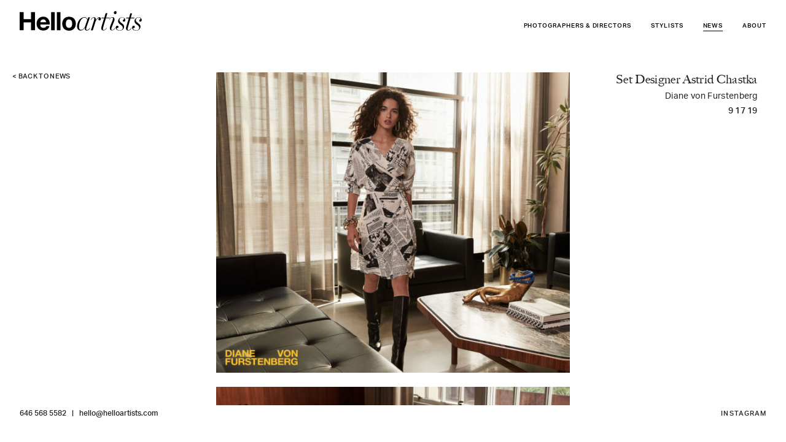

--- FILE ---
content_type: application/javascript
request_url: https://www.helloartists.com/wordpress/wp-content/themes/helloartists2024/js/script.js?ver=250916-42207
body_size: 22362
content:
window.lazysizesConfig=window.lazysizesConfig || {};
//window.lazysizesConfig.loadMode=1;
window.lazysizesConfig.expand=10;
window.lazysizesConfig.expFactor=1.5;

document.addEventListener('DOMContentLoaded', () => {

  /* headroom */
  var myElement = document.querySelector("body");
  var headroom  = new Headroom(myElement);
  headroom.init();

  /* mobile menu */
  var menutrigger=document.getElementById("menu-trigger"),header=document.getElementById("header");
  menutrigger.addEventListener('click', toggleMenu);
  function toggleMenu(){
    var x=menutrigger.getAttribute("aria-expanded"),y="Show Main Menu";
    if(x=="true"){
      x="false";
      header.classList.remove('is-active');
    } else {
      x="true";
      y="Hide Main Menu";
      header.classList.add('is-active');
    }
    menutrigger.setAttribute("aria-expanded", x);
    menutrigger.setAttribute("title", y);
  }
  
    var lazyVideos = [].slice.call(document.querySelectorAll("video.lazy"));

  if ("IntersectionObserver" in window) {
    var lazyVideoObserver = new IntersectionObserver(function(entries, observer) {
      entries.forEach(function(video) {
        if (video.isIntersecting) {
          for (var source in video.target.children) {
            var videoSource = video.target.children[source];
            if (typeof videoSource.tagName === "string" && videoSource.tagName === "SOURCE") {
              videoSource.src = videoSource.dataset.src;
            }
          }

          video.target.load();
          video.target.classList.remove("lazy");
          lazyVideoObserver.unobserve(video.target);
        }
      });
    });

    lazyVideos.forEach(function(lazyVideo) {
      lazyVideoObserver.observe(lazyVideo);
    });
  }

  /* page has isotope grid */
  if(document.body.classList.contains('page-template-artists')){


  
    var elem = document.querySelector('#grid'),
		  griditems = document.querySelectorAll('.grid-item'),
    iso = new Isotope( elem, {itemSelector: '.grid-item',transitionDuration: 0,layoutMode: 'packery',masonry: {columnWidth: '.grid-sizer'}}),
    videos = document.querySelectorAll('video');
    videos.forEach(
      function(e) {
        e.addEventListener('play', function(evt) {iso.layout();}, true);
      }
    );
    
    document.addEventListener('lazyloaded', function(e){iso.layout();});
    
    var filterFns = {
        // Show name
        filter: function (itemElem) {
            var sort = itemElem.querySelector();
            return sort.match();
        }
    };
    
    var filters=document.getElementById('filter'),
		currentfilter = '*',
		haschangedfilter = false;
    if(filters !== null){
      filters.onchange = function () {
        var filterValue = this.value;
		  //currentfilter = filterValue.replace(/-/g,"");
		  currentfilter = filterValue;
        //use filterFn if matches value
        filterValue = filterFns[ filterValue ] || filterValue;
		  if(filterValue!='*'){
		    history.replaceState(null,'','#'+filterValue);
			  filterValue='.'+filterValue;
		  } else {history.replaceState(null,'','#');}
		  haschangedfilter = true;
        iso.arrange({ filter: filterValue});
      }
    }
	  
	iso.on( 'arrangeComplete', function( filteredItems ) {
		elem.classList.add('loaded');
		if(haschangedfilter){haschangedfilter = false;
      filteredItems.forEach(function(e) {//console.log(currentfilter);
		let cf = currentfilter.toLowerCase();
		cf = cf.replace(/-/g,"");
									//console.log(cf);	 
        if(cf == '*') cf = 'default';
										 
		let thumbdata = e.element.dataset[cf].split(','),
			thumbtype = thumbdata[2].split('/'),
			thumbdiv = e.element.querySelector('.thumbnail');
		if(thumbtype[0]=='video'){
			//<div class="thumbnail vwrap"><video preload="auto" loop="loop" autoplay="" playsinline="" muted="muted" src="https://d18pf5embwc9t7.cloudfront.net/129/65844/proxyFiles/mpeg4NoAudio.mp4"></video></div>
			let div = document.createElement("div"),
			video = document.createElement("video");
			video.src = 'https://d18pf5embwc9t7.cloudfront.net/'+thumbdata[0]+'/'+thumbdata[1]+'/proxyFiles/mpeg4NoAudio.mp4';
			video.loop = true;
			video.muted = true;
			//video.controls = false;
			//video.playsinline = true;
			video.setAttribute('playsinline', 'playsinline');
			video.autoplay = true;
			div.appendChild(video);
			div.setAttribute( "class", "thumbnail vwrap" );
			thumbdiv.replaceWith(div);
			
			
    let promise = video.play();
    if (promise !== undefined){
      promise.then(function() {
		  console.log('Autoplay started');
      }).catch(function(error) { 
		  console.log('Autoplay not allowed');
		  //video.controls = true;
		  //video.playsinline = true;
		  //video.setAttribute('playsinline', 'playsinline');
      });
    } else {
		  console.log('Autoplay paused');
    }
			
			
		} else {
			//<div class="thumbnail img" style="background-image: url(https://d18pf5embwc9t7.cloudfront.net/imageCache/57081size.1024.jpg)"></div>
			let div = document.createElement("div"),
				extension = 'jpg';
			if(thumbtype[1] == 'gif') extension = 'gif';
			div.style.backgroundImage = 'url(https://d18pf5embwc9t7.cloudfront.net/imageCache/'+thumbdata[1]+'size.1024.'+extension+')';
			div.setAttribute( "class", "thumbnail img" );
			thumbdiv.replaceWith(div);
		}
        //console.log(currentfilter + ' ' + thumbtype[1]);
      });
		}
    });
	
	let navHash = window.location.hash;
	if(filters !== null && navHash){
	  currentfilter = navHash.substring(1);
	  filters.value = currentfilter;
	  filters.dispatchEvent(new Event('change', { bubbles: true }));
     setTimeout(() => {
		 let dropdown = document.querySelector('.select-items .'+currentfilter);
		 if(dropdown!==null) dropdown.classList.add("same-as-selected");
}, "500");
	  //iso.arrange();
    }
	  
	  griditems.forEach(function(e){
		  e.addEventListener('click', function(evt){
			  evt.preventDefault();
			  if(this.href){
			  if(currentfilter == '*'){
				  location.href = this.href;
			  } else {
				  location.href = this.href+'#.'+currentfilter;
			  }}
			  
		  });
	  });
    
    matchHeight(griditems);
    //iso.on( 'layoutComplete', function( filteredItems ) {elem.classList.add('loaded');});
	  iso.arrange();
	  
	  var myEfficientFn = debounce(function() {console.log('resize');
						griditems.forEach(function(e){
							e.style.height = 'auto';
						});
		  matchHeight(griditems);
	iso.arrange();
}, 250);

window.addEventListener('resize', myEfficientFn);
	  
  }
  /* blog page */
  else if(document.body.classList.contains('blog')){
    
    /* init grid layout */
    var elem = document.querySelector('#grid'),
    iso = new Isotope( elem, {itemSelector: '.grid-item',transitionDuration: 0,layoutMode: 'packery',masonry: {columnWidth: '.grid-sizer'}}),
    videos = document.querySelectorAll('video');
    videos.forEach(
      function(e) {
        e.addEventListener('play', function(evt) {iso.layout();}, true);
      }
    );
    
    document.addEventListener('lazyloaded', function(e){iso.layout();});
  
  
    const el = document.getElementById('grid');
    const bodytag = document.querySelector('.blog');
    
    var noposts=20, page = 2, currentpage = 1, totpost=el.dataset.totalposts, jsonurl = window.location.protocol+"//"+window.location.hostname+"/news-json.php?"; 

    document.addEventListener('scroll', function(event) {
    //console.log('pageYOffset: '+window.pageYOffset);
    //console.log('body.scrollTop: '+document.body.scrollTop);
    //console.log('documentElement.scrollTop: '+document.documentElement.scrollTop);
      var sctop=Math.max(window.pageYOffset,document.documentElement.scrollTop);
      
      //if ((window.innerHeight + sctop === bodytag.clientHeight) && noposts*page<totpost) {
      
     // console.log('sctop:'+sctop + ' bodytag.clientHeight:' + bodytag.clientHeight*(page/2));
     // console.log('noposts:'+noposts + ' totpost:' + totpost);
     // console.log('---');
      if (sctop >= (bodytag.clientHeight*(page/2)) && noposts*page<totpost && page > currentpage) {
       console.log('request');
        currentpage=page;
        var request = new XMLHttpRequest(),
        params = "noposts="+noposts+"&page="+page;
        request.open('GET', jsonurl+params, true);
        request.onload = function() {
          if (this.status >= 200 && this.status < 400) {
            // Success!
            page++;
            var data = JSON.parse(this.response);
            data.forEach(function(dataObj, i){
              var item = document.createElement('a');
              item.href=dataObj.link;
              item.className = "grid-item";
              item.innerHTML = dataObj.thumbnail+'<div class="post-title">'+dataObj.name+'</div><time datetime="'+dataObj.datetime+'">'+dataObj.date+'</time>';
              el.appendChild( item );
              iso.appended( item );
              iso.layout();
            });
            
            var videos = document.querySelectorAll('video');
            videos.forEach(
              function(e) {
                e.addEventListener('play', function(evt) {iso.layout();}, true);
              }
            );
            
          } else {
            // error
            currentpage=page-1;
          }
        };
        request.onerror = function() {
          // connection error 
        };
        request.send();
      }
    });
  }

  /* artist page */
  else if(document.body.classList.contains('artist')){
	  
	  const metabio = document.querySelector('.meta-bio');
	  if (metabio !== null) {
		let biotext = metabio.textContent,
		detectinstagram = biotext.match(/\B@\S+/g),
		resultBio = biotext;
        //05102024
        if(detectinstagram){
		detectinstagram.forEach(url => {
		  resultBio = resultBio.replace(url, '<a href="https://www.instagram.com/' + url.substring(1) + '/" target="_blank" rel="noopener">' + url.trim() + '</a>')
		});
        }
		metabio.innerHTML = resultBio;
	  }
	  const detailstext = document.querySelector('.details-text');
	  if (detailstext !== null) {
		let biotext = detailstext.textContent,
		detectinstagram = biotext.match(/\B@\S+/g),
		resultBio = biotext;
        if(detectinstagram){
		detectinstagram.forEach(url => {
		  resultBio = resultBio.replace(url, '<a href="https://www.instagram.com/' + url.substring(1) + '/" target="_blank" rel="noopener">' + url.trim() + '</a>')
		});
        }
		detailstext.innerHTML = resultBio;
	  }
  
    var start = 0,
    indst=1,
    navHash = window.location.hash,
    showIndividual = false,
    elem = document.querySelector('#grid'),
    currentfilter = elem.dataset.current;
    if(navHash){
      var hashstr = navHash.substring(1),
      hashfilter = hashstr.split('-photo-');
      if(Array.isArray(hashfilter) && hashfilter.length > 1){
        var num = Number(hashfilter[hashfilter.length - 1]);
        if (Number.isInteger(num) && num > 0) {
          start = num-1;
          showIndividual = true;
        }
      }
      currentfilter = hashfilter[0];
      elem.dataset.current = currentfilter;
      document.getElementById("filter").value = currentfilter;
    };
    var flkty,
    griditems = document.querySelectorAll('.grid-item'),
    iso = new Isotope( elem, {itemSelector: '.grid-item',transitionDuration: 0,layoutMode: 'packery',filter: currentfilter,masonry: {columnWidth: '.grid-sizer'}}),
    videos = document.querySelectorAll('video'),
    slidebtn = document.getElementById("view-individual"),
    gridbtn = document.getElementById("view-grid");


// SNT: I added this.
    videos.forEach(
      function(e) {
        e.addEventListener('play', function(evt) {
                // only does iso layout if we're in grid mode.
                if (document.getElementById("grid").classList.contains('nogrid')) return;
                iso.layout();
        }, true);
      }
    );
 
    // SNT: look for image errors
    
    var imgs = document.getElementsByTagName("img");
    for (var i=0;i<imgs.length;i++) {
      imgs[i].addEventListener("error", handleMissingImage);

    }
    function handleMissingImage(evt) {
        var img = evt.target;
        if (img) {
          var regex = /^https:\/\/[^\/]+\/imageCache\/(.*)$/i;
          var fileName = img.src.replace(regex,"$1");
          console.log(fileName);
          // 33560size.400.jpg
          var regex = /(^\d+)\D.*$/;
          var photoID = fileName.replace(regex,"$1");
          console.log("photo ID: "+photoID);
          img.removeEventListener("error",handleMissingImage);
          /*
          img.src = "http://library-update.helloartists.com/utilities/remakeProxies.php?photoID="+photoID;

          var xhttp = new XMLHttpRequest();
          xhttp.open("GET", "http://library-update.helloartists.com/utilities/remakeProxies.php?photoID="+photoID, true);
          xhttp.send();
          */
        }      
    }
    
    // END OF SNT image request
    
    filterSlider(currentfilter);
    
    function setHeight(el, val) {
      if (typeof val === "function") val = val();
      if (typeof val === "string") el.style.height = val;
      else el.style.height = val + "px";
    }
    
    function gridclick(event){
      if(gridbtn.classList.contains('current')){
        var domElements = Array.prototype.slice.call(document.querySelectorAll(currentfilter));
        var thisindex = domElements.indexOf(this);
        if(thisindex>=0){
          start=thisindex;
          slidebtn.click();
          thisindex++;
          //console.log(thisindex);
          history.replaceState(null,'','#'+currentfilter+'-photo-'+thisindex);
        }
      }
    };
    
    function filterSlider(c) {
      griditems.forEach(
        function(e) {
          e.classList.add('hide-img');
          e.classList.remove('show-img');
          //e.removeEventListener('click', gridclick, true);
          e.addEventListener('click', gridclick, false);
        }
      );
      var filtitems = document.querySelectorAll(c);
      filtitems.forEach(
        function(e) {
          e.classList.remove('hide-img');
          e.classList.add('show-img');
        }
      );
    }
    
    function initSlider(e) {
      flkty = new Flickity( e, {
        wrapAround: true,
        pageDots:false,
        imagesLoaded: true,
        cellAlign: 'left',
        cellSelector: '.show-img',
        initialIndex: start
      });
      flkty.on( 'change', function( index ) {
        /*var segments = document.location.pathname.split('/'),
        last = segments.pop() || segments.pop();
        if(last=='') last='slide';
        history.replaceState(null,'','#'+last+'-'+(index+1))*/
        history.replaceState(null,'','#'+currentfilter+'-photo-'+(index+1));
      });
      if(document.querySelectorAll(currentfilter).length<=1) e.classList.add('oneslide');
      else e.classList.remove('oneslide');
    }



  
  
  function pausePlaying(){
    var playingVideos = document.querySelectorAll('.vplay');
    playingVideos.forEach(function(vidwrap){
      var vid = vidwrap.querySelectorAll('video')[0];
      vid.pause();
      vidwrap.classList.remove("vplay");
    }); 
  }
    
    
  var vwraps = document.querySelectorAll(".vwrap");
  vwraps.forEach(function(vwrap) {
    vwrap.addEventListener('click', function(){
      var vel = this.querySelectorAll('video')[0];
      if(vel.muted){
        pausePlaying();
        vel.src = vel.dataset.videourl;
        vel.muted = false;
        vel.removeAttribute('loop');
        this.classList.add("vplay");
        vel.load();
      } else if (vel.paused || vel.ended) {
        pausePlaying();
        vel.play();
        this.classList.add("vplay");
      } else {
        vel.pause();
        this.classList.remove("vplay");
      }
    });
    
    var vid = vwrap.querySelectorAll('video')[0];
    vid.addEventListener('ended', function() {
      this.parentNode.classList.remove("vplay");
    });
    
  });
    
  /*  videos.forEach(
      function(el) {
      
        var wrapper = el.parentNode;
        
        /*document.createElement('div');
        wrapper.setAttribute("class", "vwrap");
        el.parentNode.insertBefore(wrapper, el);
        wrapper.appendChild(el);* /
        
        wrapper.addEventListener('click', function(){ 
          var vel = this.querySelectorAll('video')[0]; 
          if(vel.muted){ 
            var playedVideos = document.querySelectorAll('.played-video'); 
            playedVideos.forEach(vid => vid.pause()); 
            vel.src = vel.dataset.videourl; 
            vel.muted = false; 
            vel.removeAttribute('loop'); 
            //vel.classList('played-video'); 
            this.classList.add("vplay"); 
            vel.load(); 
          } else if (vel.paused || vel.ended) { 
            vel.play(); 
            this.classList.add("vplay"); 
          } else { 
            vel.pause(); 
            this.classList.remove("vplay"); 
          } 
        }); 
         
        el.addEventListener('ended', (event) => { 
          el.parentNode.classList.remove("vplay"); 
        }); 
       
        el.addEventListener("loadedmetadata",() => { 
          if(!el.getAttribute('loaded')){ 
            el.style.width = el.videoWidth+"px"; 
            el.style.height = el.videoHeight+"px"; 
            el.setAttribute('data-loaded', 'loaded'); 
            if(elem.classList.contains('yesgrid')){
              iso.layout();console.log(1);
            } 
          } 
        });
      
       /* el.addEventListener('play', function() {
          if(elem.classList.contains('yesgrid')){
            iso.layout();
          }
        }, true); * /
      }
    ); */
    
    /* filter grid */
    var filterFns = {
        filter: function (itemElem) {
            var sort = itemElem.querySelector();
            return sort.match();
        }
    };
    var filters=document.getElementById('filter');
    if(filters !== null){
      filters.onchange = function () {
        var filterValue = this.value;
        filterValue = filterFns[ filterValue ] || filterValue;
        if(filterValue == '.Directors-Reel') slidebtn.click();
        currentfilter = filterValue;
        elem.dataset.current = currentfilter;
        filterSlider(filterValue);
        if(elem.classList.contains('yesgrid')){
          iso.arrange({ filter: filterValue});
          history.replaceState(null,'','#'+currentfilter);
        } else {
          flkty.destroy();
          initSlider(elem);
          history.replaceState(null,'','#'+currentfilter+'-photo-1');
        }
      }
    }
    
    document.addEventListener('lazyloaded', function(e){
      if(elem.classList.contains('yesgrid')){
        iso.layout();
      }
    });
    
    gridbtn.addEventListener('click', function(){
      flkty.destroy();
      elem.style.height = "auto";
      griditems.forEach(
        function(e) {
          e.style.top = "auto";
          e.style.left = "auto";
          e.style.height = "auto";
        }
      );
      gridbtn.classList.add('current');
      slidebtn.classList.remove('current');
      elem.classList.add('yesgrid');
      elem.classList.remove('nogrid');
      history.replaceState(null,'','#'+currentfilter);
      iso = new Isotope( elem, {itemSelector: '.grid-item',transitionDuration: 0,layoutMode: 'packery',filter: currentfilter,masonry: {columnWidth: '.grid-sizer'}});
    });
    
    slidebtn.addEventListener('click', function(){
      iso.destroy();
      var flickh = window.innerHeight - (Math.ceil(parseFloat(getComputedStyle(document.querySelector('#index-artist>header'), null).height.replace("px", "")))+210);
      setHeight(elem, flickh);
      griditems.forEach(
        function(e) {
          e.style.top = "auto";
          e.style.left = "auto";
          setHeight(e, flickh);
        }
      );
      gridbtn.classList.remove('current');
      slidebtn.classList.add('current');
      elem.classList.remove('yesgrid');
      elem.classList.add('nogrid');
      history.replaceState(null,'','#'+currentfilter+'-photo-'+indst);
      setTimeout(function(){  
        initSlider(elem);
      indst=1;
      start=0;
      }, 100);
    });
    
    if(showIndividual){indst=start+1;slidebtn.click();}
  
    if (window.getComputedStyle(menutrigger).display === "none") { // is desktop
    
      var closebtn = document.querySelector('#desktop-meta>.close');
      closebtn.addEventListener('click', function(evt) {
        closebtn.parentNode.style.display = "none";
      }, true);
    
      var openbtn = document.querySelectorAll('.details-text');
      openbtn.forEach(
        function(e) {
          e.addEventListener('click', function(evt) {closebtn.parentNode.style.display = "block";}, true);
        }
      );
      //document.getElementById('artist-name').addEventListener('mouseenter', function(evt) {closebtn.parentNode.style.display = "block";}, true);
      document.getElementById('artist-name').addEventListener('click', function(evt) {closebtn.parentNode.style.display = "block";}, true);
      
      var artistbiotext=document.querySelector('#artist-bio>.details-text'),
      abstring=artistbiotext.innerHTML;
      artistbiotext.innerHTML = abstring.split(' ').slice(0, 35).join(' ')+"<span class='more'> ... MORE</span>";
      
      var artistclientstext=document.querySelector('#artist-clients>.details-text'),
      acstring=artistclientstext.innerHTML;
      artistclientstext.innerHTML = acstring.split(' ').slice(0, 15).join(' ')+"<span class='more'> ... MORE</span>";
    
    } else { // is mobile
  
      var detailstoggle = document.querySelectorAll('.details-title');
      detailstoggle.forEach(
        function(e) {
          e.addEventListener('click', function(evt) {
            evt.target.nextElementSibling.classList.toggle('mobile-hidden');
          }, true);
        }
      );
    
    }
  
  }

  /* about page */
  else if(document.body.classList.contains('page-id-34395')){
    
      var expands = document.querySelectorAll('.expand');
      expands.forEach(
        function(e) {
          e.innerHTML = e.innerHTML + '<span class="arrow"></span>';
          e.nextElementSibling.classList.add('mobile-hidden');
          e.addEventListener('click', function(evt) {this.nextElementSibling.classList.toggle('mobile-hidden');}, true);
        }
      );
  
  
  }
createSelects();
document.addEventListener("click", closeAllSelect);
  
});